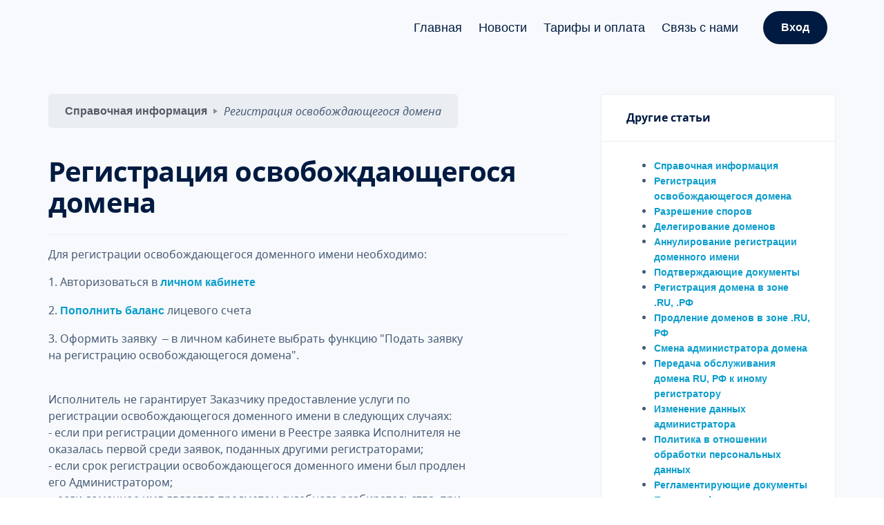

--- FILE ---
content_type: text/html; charset=UTF-8
request_url: https://hothosting.ru/info/30
body_size: 5201
content:
<!doctype html>
<html lang="en">

<head>
    <meta http-equiv="Content-Type" content="text/html; charset=utf-8" />

    <script type="text/javascript" src="/assets/9fc106ae/jquery.js"></script>
<title>Регистрация освобождающегося домена</title>
    <meta name="description" content="Регистрация освобождающегося домена"/>
    <meta name="keywords" content="Регистрация освобождающегося домена"/>

    <!-- Required for Bootstrap's responsive media queries to function -->
    <meta name="viewport" content="width=device-width, initial-scale=1.0">

    <!-- Main Theme CSS styles -->
            
    <link href="/themes/first/assets/css/theme.min.css" rel="stylesheet" type="text/css" media="all" />
    <link href="/themes/first/assets/css/noto/noto.css" rel="stylesheet" type="text/css" media="all" />
    <link href="/themes/first/assets/css/regs1.css?v=2" rel="stylesheet" type="text/css" media="all" />
    <link href="/themes/first/assets/css/form.css" rel="stylesheet" type="text/css" media="all" />

    <style>
.bg-light {
    background: #F7F9FC !important;
}

.bg-index {
  /* Full height */
  height: 100%;

  /* The image used */
  background-image: url("/images/center/hothostingru.jpg");

  /* Center and scale the image nicely */
  background-position: center;
  background-repeat: no-repeat;
  background-size: cover;
}
</style>
    <!-- Font linked from external Google Fonts resource 
    <link href="https://fonts.googleapis.com/css?family=Nunito:300,400,400i,600,700&display=swap" rel="stylesheet">-->

    <!-- Favicons -->
    <link rel="apple-touch-icon" sizes="57x57" href="/themes/first/assets/img/favicon/default/apple-icon-57x57.png">
    <link rel="apple-touch-icon" sizes="60x60" href="/themes/first/assets/img/favicon/default/apple-icon-60x60.png">
    <link rel="apple-touch-icon" sizes="72x72" href="/themes/first/assets/img/favicon/default/apple-icon-72x72.png">
    <link rel="apple-touch-icon" sizes="76x76" href="/themes/first/assets/img/favicon/default/apple-icon-76x76.png">
    <link rel="apple-touch-icon" sizes="114x114" href="/themes/first/assets/img/favicon/default/apple-icon-114x114.png">
    <link rel="apple-touch-icon" sizes="120x120" href="/themes/first/assets/img/favicon/default/apple-icon-120x120.png">
    <link rel="apple-touch-icon" sizes="144x144" href="/themes/first/assets/img/favicon/default/apple-icon-144x144.png">
    <link rel="apple-touch-icon" sizes="152x152" href="/themes/first/assets/img/favicon/default/apple-icon-152x152.png">
    <link rel="apple-touch-icon" sizes="180x180" href="/themes/first/assets/img/favicon/default/apple-icon-180x180.png">
    <link rel="icon" type="image/png" sizes="192x192"  href="/themes/first/assets/img/favicon/default/android-icon-192x192.png">
    <link rel="icon" type="image/png" sizes="32x32" href="/themes/first/assets/img/favicon/default/favicon-32x32.png">
    <link rel="icon" type="image/png" sizes="96x96" href="/themes/first/assets/img/favicon/default/favicon-96x96.png">
    <link rel="icon" type="image/png" sizes="16x16" href="/themes/first/assets/img/favicon/default/favicon-16x16.png">
    <link rel="manifest" href="/themes/first/assets/img/favicon/default/manifest.json">
    <meta name="msapplication-TileColor" content="#ffffff">
    <meta name="msapplication-TileImage" content="/themes/first/assets/img/favicon/default/ms-icon-144x144.png">
    <meta name="theme-color" content="#ffffff">


    
    
    
</head>

<body>

<!-- Main Nav Bar -->
<div class="navbar-container">
    <nav class="navbar navbar-expand-lg navbar-light bg-light" data-sticky="top">
        <div class="container">

            <!-- Brand Logo -->
            <a class="navbar-brand navbar-brand-dynamic-color fade-page"
               href="https://hothosting.ru">
                            </a>

            <!-- The "Login button" and Mobile nav toggler are housed here.  Note the "order-*" utility class which changes this group's order on a large screen. -->
            <div class="d-flex align-items-center order-lg-3">

                
                <!-- "Login" button -->
                <a href="/login" class="btn btn-success ml-lg-4 mr-3 mr-md-4 mr-lg-0 d-none d-sm-block order-lg-3">Вход</a>

                <!-- Nav toggler for mobile -->
                <button aria-expanded="false" aria-label="Toggle navigation" class="navbar-toggler"
                        data-target="#navigation-menu" data-toggle="collapse" type="button">
                    <img alt="Navbar Toggler Open Icon" class="navbar-toggler-open icon icon-sm" data-inject-svg
                         src="/themes/first/assets/img/icons/interface/icon-menu.svg">
                    <img alt="Navbar Toggler Close Icon" class="navbar-toggler-close icon icon-sm" data-inject-svg
                         src="/themes/first/assets/img/icons/interface/icon-x.svg">
                </button>
            </div>

            <!-- A group of nav dropdowns --->
            <div class="collapse navbar-collapse order-3 order-lg-2 justify-content-lg-end" id="navigation-menu">
                <ul class="navbar-nav my-3 my-lg-0">

                    <!-- Single-level menu item -->
                    <li class="nav-item">
                        <div class="dropdown">
                            <a aria-haspopup="true" class="nav-link" href="https://hothosting.ru"
                               role="button">Главная</a>
                        </div>
                    </li>
                    <!-- End single-level menu item -->

                    <!-- Single-level menu item -->
                    <li class="nav-item">
                        <div class="dropdown">
                            <a aria-haspopup="true" class="nav-link" href="/news" role="button">Новости</a>
                        </div>
                    </li>
                    <!-- End single-level menu item -->

                    <!-- Single-level menu item -->
                    <li class="nav-item">
                        <div class="dropdown">
                            <a aria-haspopup="true" class="nav-link"
                               href="/site/tariffs" role="button">Тарифы и оплата</a>
                        </div>
                    </li>
                    <!-- End single-level menu item -->


                    <!-- Single-level menu item -->
                    <li class="nav-item">
                        <div class="dropdown">
                            <a aria-haspopup="true" class="nav-link"
                               href="/contact-us" role="button">Связь с нами</a>
                        </div>
                    </li>
                    <!-- End single-level menu item -->

                    
                </ul>
                <!-- End of dropdown group -->

            </div>
            <!-- End navbar collapse -->


            
        </div>
        <!-- End container -->

    </nav>
    <!-- End nav -->

</div>
<!-- End navbar container-->

<section class="bg-light">
    <div class="container">
        <div class="row justify-content-between align-items-start">
        <div class="row justify-content-between align-items-start">
    <div class="col-lg-8 mb-4 mb-lg-0">
            <div class="d-flex">
                <nav aria-label="breadcrumb">
                    <ol class="breadcrumb">
                                                <li class="breadcrumb-item">
                            <a href="/info">Справочная информация</a>
                        </li>
                                                <li class="breadcrumb-item"><i>Регистрация освобождающегося домена</i>
                        </li>
                    </ol>
                </nav>
            </div>

        <h2 class="h1 mt-4">Регистрация освобождающегося домена</h2>
                <hr class="my-md-4 my-lg-3">
        <div class="row">
            <div class="col-xl-10">
                <article class="article">
                    <p>
	Для регистрации освобождающегося доменного имени необходимо:</p>
<p>
	1. Авторизоваться в <a href="https://hothosting.ru/login">личном кабинете</a></p>
<p>
	2.<a href="https://hothosting.ru/page/main/view/id/8"> Пополнить баланс</a> лицевого счета</p>
<p>
	3. Оформить заявку &nbsp;&ndash; в личном кабинете выбрать функцию &quot;Подать заявку на регистрацию освобождающегося домена&quot;.</p>
<div>
	&nbsp;</div>
<div>
	Исполнитель не гарантирует Заказчику предоставление услуги по регистрации освобождающегося доменного имени в следующих случаях:</div>
<div>
	- если при регистрации доменного имени в Реестре заявка Исполнителя не оказалась первой среди заявок, поданных другими регистраторами;</div>
<div>
	- если срок регистрации освобождающегося доменного имени был продлен его Администратором;</div>
<div>
	-&nbsp; если доменное имя является предметом судебного разбирательства, при условии наличия у Исполнителя соответствующих доказательств, свидетельствующих об этом;</div>
<div>
	- если Регистрация доменного имени аннулируется по вступившему в законную силу решению суда, когда преимущественным правом на регистрацию аннулированного доменного имени обладает лицо, чьи права суд признал нарушенными;</div>
<div>
	- в иных случаях, могущих повлечь, по мнению Исполнителя, нарушение прав третьих лиц;</div>
<div>
	- если Регистрация доменного имени противоречит Правилам;</div>
<div>
	- в иных случаях, которые могут препятствовать регистрации доменного имени по заявке Заказчика.</div>
<div>
	&nbsp;</div>
                </article>
            </div>
        </div>
    </div>

            <div class="col sticky-lg-top">
            <div class="pl-xl-4">
                <div class="list-group mb-3 mb-md-4">
                    <div class="list-group-item">
                        <h6 class="mb-0">Другие статьи</h6>
                    </div>
                    <div class="list-group-item">
                        <ul style="font-size: 0.9rem;">
                            <li><a href="/info/3">Справочная информация</a></li><li><a href="/info/30">Регистрация освобождающегося домена</a></li><li><a href="/info/22">Разрешение споров</a></li><li><a href="/info/18">Делегирование доменов</a></li><li><a href="/info/13">Аннулирование регистрации доменного имени</a></li><li><a href="/info/10">Подтверждающие документы</a></li><li><a href="/info/11">Регистрация домена в зоне .RU, .РФ</a></li><li><a href="/info/12">Продление доменов в зоне .RU, РФ</a></li><li><a href="/info/14">Смена администратора домена</a></li><li><a href="/info/16">Передача обслуживания домена RU, РФ к иному регистратору</a></li><li><a href="/info/17">Изменение данных администратора</a></li><li><a href="/info/31">Политика в отношении обработки персональных данных </a></li><li><a href="/info/26">Регламентирующие документы</a></li><li><a href="/info/19">Правила оформления писем</a></li><li><a href="/info/21">Подтверждающие документы</a></li>                        </ul>
                    </div>
                </div>
            </div>
        </div>
        </div>
        </div>
    </div>
</section>


<!-- Footer -->
<footer class="bg-primary-3 text-white links-white pb-4 footer-1">
    <div class="container">
        <div class="row">

            <!-- Documents column -->
            <div class="col-xl-auto ml-xl-5 mr-xl-5 col-md-2 mb-4 mb-md-0">
                <h5>Документы</h5>
                <ul class="nav flex-row flex-md-column">
                    <li class="nav-item mr-3 mr-md-0"><a href="/docs/agreement -v.1.25.pdf">Договор об оказании услуг</a></li>
                </ul>
            </div>
            <!-- Pages column -->

            <!-- Info column -->
            <div class="col-xl-auto ml-xl-5 mr-xl-5 col-md-2 mb-4 mb-md-0">
                <h5>Информация</h5>
                <ul class="nav flex-row flex-md-column">
                    <li class="nav-item mr-3 mr-md-0">
                        <a href="/info/3" class="nav-link fade-page px-0 py-2">Справочная
                            информация</a>
                    </li>
                    <li class="nav-item mr-3 mr-md-0">
                        <a href="/contact-information"
                           class="nav-link fade-page px-0 py-2">Контактная информация</a>
                    </li>

                                        <li class="nav-item mr-3 mr-md-0">
                        <a href="https://drop.ru" title="Регистрация освобождающихся доменов">
                            Регистрация освобождающихся доменов
                        </a>
                    </li>
                                    </ul>
            </div>
            <!-- Info column -->

            <!-- WHOIS column -->
            <div class="col-xl-auto ml-xl-5 mr-xl-5 col-md-2 mb-4 mb-md-0 right">
                <h5>WHOIS</h5>
                <ul class="nav flex-row flex-md-column">
                    <li class="nav-item mr-3 mr-md-0">
                        <a href="/whois" class="nav-link fade-page px-0 py-2">Поиск в
                            реестре домена .РФ .RU</a>
                    </li>
                    <li class="nav-item mr-3 mr-md-0">
                        <a href="/whois-howto" class="nav-link fade-page px-0 py-2">Условия
                            использования WHOIS</a>
                    </li>
                </ul>
            </div>
            <!-- WHOIS column -->

            
        </div>

        <!-- hr element before fine print -->
        <div class="row">
            <div class="col">
                <hr>
            </div>
        </div>

        <div class="row flex-column flex-lg-row align-items-center justify-content-center justify-content-lg-between text-center text-lg-left">
            <div class="col-auto">
                <div class="d-flex flex-column flex-sm-row align-items-center text-small">
                    <div class="text-muted">© 2026 ООО «Хот Хостинг».&nbsp;Все
                        права защищены <br> Здесь вы можете ознакомиться с <a
                                href="/legal-terms" target="_blank">Политикой в
                            отношении обработки персональных данных</a>
                    </div>
                </div>
            </div>
        </div>

    </div>
</footer>



<!-- "Back to top" button -->
<a href="#top" class="btn btn-primary rounded-circle btn-back-to-top" data-smooth-scroll data-aos="fade-up" data-aos-offset="2000" data-aos-mirror="true" data-aos-once="false">
  <img src="/themes/first/assets/img/icons/interface/icon-arrow-up.svg" alt="Icon" class="icon bg-white" data-inject-svg>
</a>
<!-- Scripts -->
<!-- Required vendor scripts (Do not remove) -->
<script type="text/javascript" src="/themes/first/assets/js/jquery.min.js"></script>
<script type="text/javascript" src="/themes/first/assets/js/popper.min.js"></script>
<script type="text/javascript" src="/themes/first/assets/js/bootstrap.js"></script>

<!-- Optional Vendor Scripts (Remove the plugin script here and comment initializer script out of index.js if site does not use that feature) -->

<!-- AOS (Animate On Scroll - animates elements into view while scrolling down) -->
<script type="text/javascript" src="/themes/first/assets/js/aos.js"></script>

<!-- Clipboard (copies content from browser into OS clipboard) 
<script type="text/javascript" src="/themes/first/assets/js/clipboard.min.js"></script>-->

<!-- Fancybox (handles image and video lightbox and galleries) -->
<script type="text/javascript" src="/themes/first/assets/js/jquery.fancybox.min.js"></script>

<!-- Flatpickr (calendar/date/time picker UI) 
<script type="text/javascript" src="/themes/first/assets/js/flatpickr.min.js"></script>-->

<!-- Flickity (handles touch enabled carousels and sliders) 
<script type="text/javascript" src="/themes/first/assets/js/flickity.pkgd.min.js"></script>-->

<!-- Ion rangeSlider (flexible and pretty range slider elements) -->
<script type="text/javascript" src="/themes/first/assets/js/ion.rangeSlider.min.js"></script>

<!-- Isotope (masonry layouts and filtering) -->
<script type="text/javascript" src="/themes/first/assets/js/isotope.pkgd.min.js"></script>

<!-- jarallax (parallax effect and video backgrounds) -->
<script type="text/javascript" src="/themes/first/assets/js/jarallax.min.js"></script>
<script type="text/javascript" src="/themes/first/assets/js/jarallax-video.min.js"></script>
<script type="text/javascript" src="/themes/first/assets/js/jarallax-element.min.js"></script>

<!-- jQuery Countdown (displays countdown text to a specified date) -->
<script type="text/javascript" src="/themes/first/assets/js/jquery.countdown.min.js"></script>

<!-- Plyr (unified player for Video, Audio, Vimeo and Youtube) 
<script type="text/javascript" src="/themes/first/assets/js/plyr.polyfilled.min.js"></script>-->

<!-- Prism (displays formatted code boxes) -->
<script type="text/javascript" src="/themes/first/assets/js/prism.js"></script>

<!-- ScrollMonitor (manages events for elements scrolling in and out of view) -->
<script type="text/javascript" src="/themes/first/assets/js/scrollMonitor.js"></script>

<!-- Smooth scroll (animation to links in-page)-->
<script type="text/javascript" src="/themes/first/assets/js/smooth-scroll.polyfills.min.js"></script>

<!-- SVGInjector (replaces img tags with SVG code to allow easy inclusion of SVGs with the benefit of inheriting colors and styles)-->
<script type="text/javascript" src="/themes/first/assets/js/svg-injector.umd.production.js"></script>

<!-- TwitterFetcher (displays a feed of tweets from a specified account)
<script type="text/javascript" src="/themes/first/assets/js/twitterFetcher_min.js"></script>-->

<!-- Typed text (animated typing effect)-->
<script type="text/javascript" src="/themes/first/assets/js/typed.min.js"></script>

<!-- Required theme scripts (Do not remove) -->
<script type="text/javascript" src="/themes/first/assets/js/theme-lite.js"></script>


<script type="text/javascript">
/*<![CDATA[*/

		$('iframe').load( function() {
			//console.log($('iframe').contents().find('body'));
			$('iframe').contents().find('body').css({'background':'none'});
		});
	
/*]]>*/
</script>
<script defer src="https://static.cloudflareinsights.com/beacon.min.js/vcd15cbe7772f49c399c6a5babf22c1241717689176015" integrity="sha512-ZpsOmlRQV6y907TI0dKBHq9Md29nnaEIPlkf84rnaERnq6zvWvPUqr2ft8M1aS28oN72PdrCzSjY4U6VaAw1EQ==" data-cf-beacon='{"version":"2024.11.0","token":"bdb5aa70ebc043be84b738655fa296c9","r":1,"server_timing":{"name":{"cfCacheStatus":true,"cfEdge":true,"cfExtPri":true,"cfL4":true,"cfOrigin":true,"cfSpeedBrain":true},"location_startswith":null}}' crossorigin="anonymous"></script>
</body>

</html>



--- FILE ---
content_type: text/css
request_url: https://hothosting.ru/themes/first/assets/css/form.css
body_size: 661
content:
/**
 * CSS styles for forms generated by yiic.
 *
 * The styles can be applied to the following form structure:
 *
 * <div class="form">
 *     <div class="row">
 *         <label for="inputid">xyz</label>
 *         <input name="inputid" id="inputid" type="text" />
 *         <p class="hint">hint text</p>
 *     </div>
 *     <div class="row">
 *         <label for="inputid">xyz</label>
 *         <input name="inputid" id="inputid" type="text" />
 *         <p class="hint">hint text</p>
 *     </div>
 *     <div class="row buttons">
 *         <label for="inputid">xyz</label>
 *         <input name="inputid" id="inputid" type="text" />
 *         <p class="hint">hint text</p>
 *     </div>
 * </div>
 *
 * The above code will render the labels and input fields in separate lines.
 * In order to render them in the same line, please use the "wide" form as follows,
 *
 * <div class="wide form">
 *     ......
 * </div>
 *
 * @author Qiang Xue <qiang.xue@gmail.com>
 * @link http://www.yiiframework.com/
 * @copyright 2008-2010 Yii Software LLC
 * @license http://www.yiiframework.com/license/
 */

form
{
}

form input,
form textarea,
form select
{
	margin: 0.2em 0 0.5em 0;
}

form fieldset
{
	border: 1px solid #DDD;
	padding: 10px;
	margin: 0 0 10px 0;
    -moz-border-radius:7px;
}

form label
{
	font-weight: bold;
	font-size: 0.9em;
	display: block;
}

form .row
{
	margin: 5px 0;
}

form .hint
{
	margin: 0;
	padding: 0;
	color: #999;
}

form .note
{
	font-style: italic;
}

form span.required
{
	color: red;
}

form div.error label:first-child,
form label.error,
form span.error
{
	color: #C00;
}

form div.error input,
form div.error textarea,
form div.error select,
form input.error,
form textarea.error,
form select.error
{
	background: #FEE;
	border-color: #C00;
}

form div.success input,
form div.success textarea,
form div.success select,
form input.success,
form textarea.success,
form select.success
{
	background: #E6EFC2;
	border-color: #C6D880;
}

form div.success label
{
	color: inherit;
}

form .errorSummary
{
	border: 2px solid #C00;
	padding: 7px 7px 12px 7px;
	margin: 0 0 20px 0;
	background: #FEE;
	font-size: 0.9em;
}

form .errorMessage
{
	color: red;
	font-size: 0.9em;
}

form .errorSummary p
{
	margin: 0;
	padding: 5px;
}

form .errorSummary ul
{
	margin: 0;
	padding: 0 0 0 20px;
}

div.wide.form label
{
	float: left;
	margin-right: 10px;
	position: relative;
	text-align: right;
	width: 100px;
}

div.wide.form .row
{
	clear: left;
}

div.wide.form .buttons, div.wide.form .hint, div.wide.form .errorMessage
{
	clear: left;
	padding-left: 110px;
}


div.flash-error, div.flash-notice, div.flash-success
{
	padding:.8em;
	margin-bottom:1em;
	border:2px solid #ddd;
}

div.flash-error
{
	background:#FBE3E4;
	color:#8a1f11;
	border-color:#FBC2C4;
}

div.flash-notice
{
	background:#FFF6BF;
	color:#514721;
	border-color:#FFD324;
}

div.flash-success
{
	background:#E6EFC2;
	color:#264409;
	border-color:#C6D880;
}

div.flash-error a
{
	color:#8a1f11;
}

div.flash-notice a
{
	color:#514721;
}

div.flash-success a
{
	color:#264409;
}

/** custom */

a.navbar-brand {
	font-size: 1.5em;
	text-transform: uppercase;
}

a img.sn-logo-gr {
	height: 70px;
	border-radius: 50%;
}

iframe body {
	background: #FFFFFF !important;
}

section {
	padding: 3.5rem 0;
}